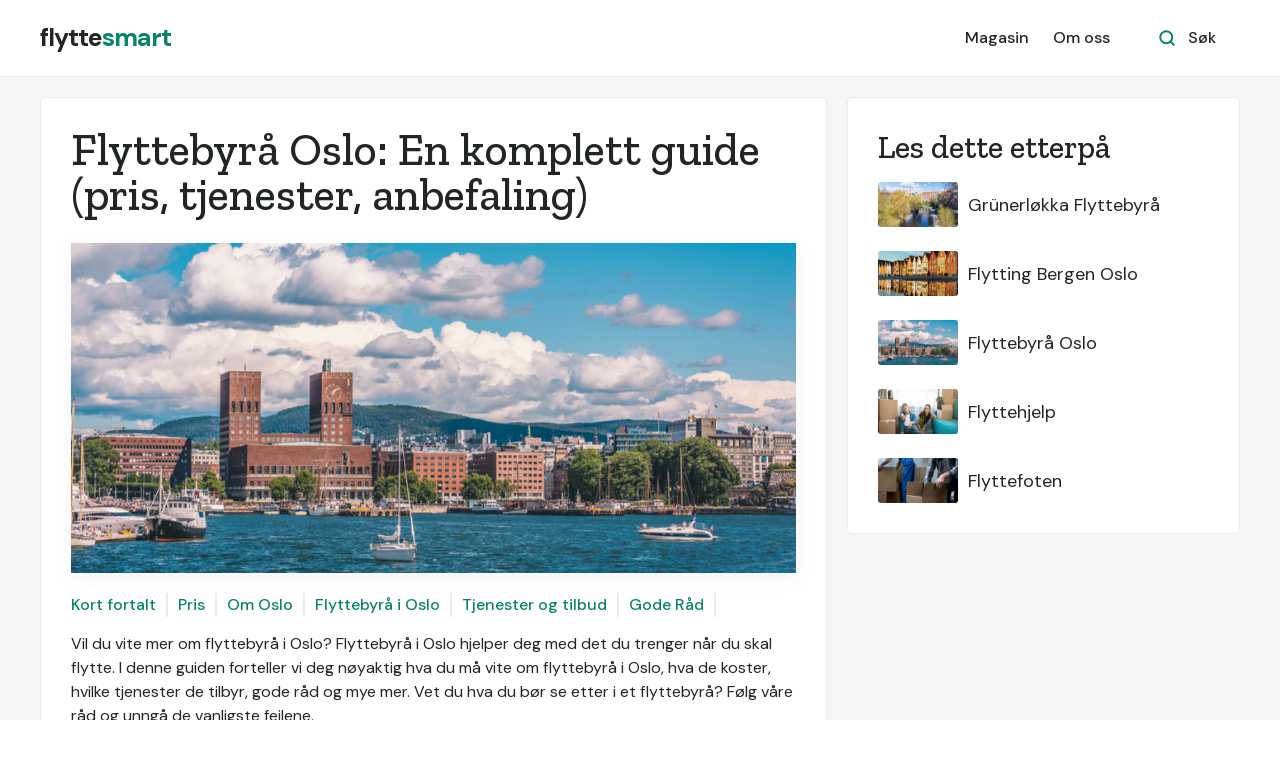

--- FILE ---
content_type: text/html
request_url: https://www.flyttesmart.no/guide/flyttebyra-oslo
body_size: 17501
content:
<!DOCTYPE html><!-- Last Published: Wed Jan 07 2026 09:38:05 GMT+0000 (Coordinated Universal Time) --><html data-wf-domain="www.flyttesmart.no" data-wf-page="6136188a3f63b16823096525" data-wf-site="5ef4903328c311ac99486a0c" lang="no" data-wf-collection="6136188a3f63b1f6f80964af" data-wf-item-slug="flyttebyra-oslo"><head><meta charset="utf-8"/><title>Flyttebyrå Oslo: En komplett guide (pris, tjenester, anbefaling)</title><meta content="Vil du vite mer om flyttebyrå i Oslo? Flyttebyrå i Oslo hjelper deg med det du trenger når du skal flytte. I denne guiden forteller vi deg nøyaktig hva du må vite om flyttebyrå i Oslo, hva de koster, hvilke tjenester de tilbyr, gode råd og mye mer. Vet du hva du bør se etter i et flyttebyrå? Følg våre råd og unngå de vanligste feilene." name="description"/><meta content="Flyttebyrå Oslo: En komplett guide (pris, tjenester, anbefaling)" property="og:title"/><meta content="Vil du vite mer om flyttebyrå i Oslo? Flyttebyrå i Oslo hjelper deg med det du trenger når du skal flytte. I denne guiden forteller vi deg nøyaktig hva du må vite om flyttebyrå i Oslo, hva de koster, hvilke tjenester de tilbyr, gode råd og mye mer. Vet du hva du bør se etter i et flyttebyrå? Følg våre råd og unngå de vanligste feilene." property="og:description"/><meta content="https://cdn.prod.website-files.com/5ef4903328c3114683486a13/5fec609d684e9e4e9d588470_shutterstock_585700208.jpg" property="og:image"/><meta content="Flyttebyrå Oslo: En komplett guide (pris, tjenester, anbefaling)" property="twitter:title"/><meta content="Vil du vite mer om flyttebyrå i Oslo? Flyttebyrå i Oslo hjelper deg med det du trenger når du skal flytte. I denne guiden forteller vi deg nøyaktig hva du må vite om flyttebyrå i Oslo, hva de koster, hvilke tjenester de tilbyr, gode råd og mye mer. Vet du hva du bør se etter i et flyttebyrå? Følg våre råd og unngå de vanligste feilene." property="twitter:description"/><meta content="https://cdn.prod.website-files.com/5ef4903328c3114683486a13/5fec609d684e9e4e9d588470_shutterstock_585700208.jpg" property="twitter:image"/><meta property="og:type" content="website"/><meta content="summary_large_image" name="twitter:card"/><meta content="width=device-width, initial-scale=1" name="viewport"/><link href="https://cdn.prod.website-files.com/5ef4903328c311ac99486a0c/css/flyttesmart.shared.5526bdf52.min.css" rel="stylesheet" type="text/css" integrity="sha384-VSa99Sjeg6sWEzc5yaXmruVXrqV2xEl4S3tPnMrv+kMvPNYS7atgwTdtOOOwcqrk" crossorigin="anonymous"/><link href="https://fonts.googleapis.com" rel="preconnect"/><link href="https://fonts.gstatic.com" rel="preconnect" crossorigin="anonymous"/><script src="https://ajax.googleapis.com/ajax/libs/webfont/1.6.26/webfont.js" type="text/javascript"></script><script type="text/javascript">WebFont.load({  google: {    families: ["Zilla Slab:regular,500,500italic","DM Sans:regular,500,500italic,700,700italic","Caveat:regular"]  }});</script><script type="text/javascript">!function(o,c){var n=c.documentElement,t=" w-mod-";n.className+=t+"js",("ontouchstart"in o||o.DocumentTouch&&c instanceof DocumentTouch)&&(n.className+=t+"touch")}(window,document);</script><link href="https://cdn.prod.website-files.com/5ef4903328c311ac99486a0c/63e11b1bd63e6d8224714532_favicon.png" rel="shortcut icon" type="image/x-icon"/><link href="https://cdn.prod.website-files.com/5ef4903328c311ac99486a0c/63e11b1a59418db7e66a0062_webclip.png" rel="apple-touch-icon"/><link href="https://www.flyttesmart.no/guide/flyttebyra-oslo" rel="canonical"/><!-- Google Tag Manager -->
<script>(function(w,d,s,l,i){w[l]=w[l]||[];w[l].push({'gtm.start':
new Date().getTime(),event:'gtm.js'});var f=d.getElementsByTagName(s)[0],
j=d.createElement(s),dl=l!='dataLayer'?'&l='+l:'';j.async=true;j.src=
'https://www.googletagmanager.com/gtm.js?id='+i+dl;f.parentNode.insertBefore(j,f);
})(window,document,'script','dataLayer','GTM-WZLDPDP');</script>
<!-- End Google Tag Manager -->

<!-- Google Tag Manager -->
<script>(function(w,d,s,l,i){w[l]=w[l]||[];w[l].push({'gtm.start':
new Date().getTime(),event:'gtm.js'});var f=d.getElementsByTagName(s)[0],
j=d.createElement(s),dl=l!='dataLayer'?'&l='+l:'';j.async=true;j.src=
'https://www.googletagmanager.com/gtm.js?id='+i+dl;f.parentNode.insertBefore(j,f);
})(window,document,'script','dataLayer','GTM-MRQQHCV');</script>
<!-- End Google Tag Manager -->

<script>
	
		function ID() {
			return '_' + Math.random().toString(36).substr(2, 9);
		};
		var transID = ID()
		
		function getReferrer() {
			//return document.referrer.replace(/^[^:]+:\/\/[^/]+/, '').replace(/#.*/, '')
			parts = document.referrer.split('/')
			return parts[parts.length - 1].replace('.html', '')
		};
		var referrer = getReferrer()
		
		function getHost() {
		return window.location.host.replace('www.', '');
		};
		var host = getHost()
	
		if (document.location.href.indexOf('/bekreftelse') > -1) {                                                           
			window.dataLayer = window.dataLayer || [];
			dataLayer.push({
               'event': 'leadSent',
			   'transactionId': transID,
			   'transactionAffiliation': host,
			   'transactionTotal': 400.00,
			   'transactionProducts': [{
				   'sku': host + " " + referrer,
				   'name': referrer,
				   'category': host,
				   'price': 400.00,
				   'quantity': 1
			   }]
			});
		}
</script></head><body><div id="Nav-Bar-0-Default" class="navigation-container bottom-border"><div class="container"><div data-collapse="medium" data-animation="default" data-duration="400" data-easing="ease" data-easing2="ease" role="banner" class="navbar w-nav"><a href="/" class="brand w-nav-brand"><div class="text-block">flytte<span class="text-span-7">smart</span></div></a><nav role="navigation" class="nav-menu-wrapper w-nav-menu"><div class="nav-links nav-links-1"><a href="/magasin" class="nav-link-3 w-nav-link">Magasin</a><a href="/tjenesten" class="nav-link-3 w-nav-link">Om oss</a></div></nav><div class="nav-menu-button-wrapper"><div class="nav-functions"><div class="modal-container"><div class="modal-button-wrapper"><div class="button bg-white search-button"><div class="row"><img src="https://cdn.prod.website-files.com/5ef4903328c311ac99486a0c/5ef4903328c3119180486a99_icon-search-green.svg" alt=""/><div class="text-space-left">Søk</div></div></div></div><div class="modal"><div class="modal-contents"><form action="/search" class="modal-search-form w-form"><img src="https://cdn.prod.website-files.com/5ef4903328c311ac99486a0c/5ef4903328c3119b3b486a5c_icon-search.svg" alt="" class="form-input-icon"/><input class="form-input form-input-naked w-input" autofocus="true" maxlength="256" name="query" placeholder="Skriv inn ditt søk" type="search" id="search-2" required=""/><input type="submit" class="button form-search-button w-button" value="Søk"/></form></div></div><div data-w-id="44e67100-8d47-0288-6b10-0fddd008a490" class="modal-screen"></div></div></div><div class="menu-button w-nav-button"><img src="https://cdn.prod.website-files.com/5ef4903328c311ac99486a0c/5ef4903328c31113fd486a4b_icon-menu.svg" alt="" class="menu-icon"/><img src="https://cdn.prod.website-files.com/5ef4903328c311ac99486a0c/5ef4903328c31161c2486a96_icon-x.svg" alt="" class="menu-cross-icon"/></div></div></div></div></div><div class="section-artikkel bg-gray-4"><div class="container guide"><div class="sidebar-layout artikkel"><div class="row toppliste-hoveddel"><div class="row-heading"><h1 class="h1-article-meta">Flyttebyrå Oslo: En komplett guide (pris, tjenester, anbefaling)</h1><h1 class="h1-article-meta"> </h1><h1 class="h1-article-meta w-dyn-bind-empty"></h1></div><div class="top-blog-image-wrapper"><img alt="Flyttebyrå Oslo" src="https://cdn.prod.website-files.com/5ef4903328c3114683486a13/5fec609d684e9e4e9d588470_shutterstock_585700208.jpg" sizes="100vw" srcset="https://cdn.prod.website-files.com/5ef4903328c3114683486a13/5fec609d684e9e4e9d588470_shutterstock_585700208-p-500.jpeg 500w, https://cdn.prod.website-files.com/5ef4903328c3114683486a13/5fec609d684e9e4e9d588470_shutterstock_585700208-p-800.jpeg 800w, https://cdn.prod.website-files.com/5ef4903328c3114683486a13/5fec609d684e9e4e9d588470_shutterstock_585700208.jpg 900w" class="top-blog-image"/></div><div class="row-nav-badges"><div class="nav-link-wrapper"><div class="nav-link-01"><a href="#1" class="link">Kort fortalt</a></div></div><div class="nav-link-wrapper"><div class="nav-link-01"><a href="#2" class="link-2">Pris</a></div></div><div class="nav-link-wrapper"><div class="nav-link-01"><a href="#3" class="link-3">Om Oslo</a></div></div><div class="nav-link-wrapper"><div class="nav-link-01"><a href="#4" class="link-4">Flyttebyrå i Oslo</a></div></div><div class="nav-link-wrapper"><div class="nav-link-01"><a href="#5" class="link-5">Tjenester og tilbud</a></div></div><div class="nav-link-wrapper"><div class="nav-link-01"><a href="#6" class="link-6">Gode Råd</a></div></div><div class="nav-link-wrapper w-condition-invisible"><div class="nav-link-01"><a href="#7" class="link-7 w-dyn-bind-empty"></a></div></div><div class="nav-link-wrapper w-condition-invisible"><div class="nav-link-01"><a href="#8" class="link-8 w-dyn-bind-empty"></a></div></div></div><div class="content-width-large"></div><div class="w-richtext"><p>Vil du vite mer om flyttebyrå i Oslo? Flyttebyrå i Oslo hjelper deg med det du trenger når du skal flytte. I denne guiden forteller vi deg nøyaktig hva du må vite om flyttebyrå i Oslo, hva de koster, hvilke tjenester de tilbyr, gode råd og mye mer. Vet du hva du bør se etter i et flyttebyrå? Følg våre råd og unngå de vanligste feilene.</p></div><div class="cta-card-3"><div><h2 class="heading-38">Sammenlign priser fra flere flyttebyråer</h2><h2 class="heading-39">Trygt, enkelt og raskt</h2></div><a href="/registrer" class="button-5 cc-cta w-button">Start her</a></div><div class="w-dyn-bind-empty w-richtext"></div><div class="cta-card hide"><h3 class="h3-fag">Få tilbud fra eiendomsmeglere nær deg</h3><div class="w-richtext"><p>Sammenlign tilbud fra opp til 5 eiendomsmeglere på salg av bolig eller få gratis verdivurdering.</p></div><div class="div-block-left-align"><div class="text-block-10"> Få 5 tilbud • 100% uforpliktende</div></div><a href="/" class="button w-button">Sammenlign meglere &gt;&gt;</a></div><div id="1" class="w-richtext"><h2>Om flyttebyråer</h2><p>Når en skal flytte, blir en møtt med en mengde valg og spørsmål som en må ta stilling til. Bør du ha eiendomsmegler? Hva slags hus er du ute etter? Og hva må du ta med deg fra ditt nåværende hjem? Dette kan ofte være vanskelige avgjørelser å ta. I tillegg er det viktig å vite om du skal flytte alt selv eller om du vil leie inn et flyttebyrå. Det er ikke alltid lett å vite hva som er det beste alternativet for deg, om en har råd til å benytte seg av slike tjenester, og hvilke alternativer som finnes i Oslo. Hvorvidt du skal leie inn et flyttebyrå eller ikke, avhenger i stor grad av budsjettet ditt, hvor lang distanse det er til ditt nye hjem, og hvor vanskelig det er å få transportert med alt du eier. Hvis en ikke har noen til å hjelpe seg, klarer de færreste å bære en sofa eller en seng ned en trapp. Og det er ikke alltid en ønsker å bry venner eller familie med dette i en travel hverdag. Derfor er det mange som velger å bruke et flyttebyrå i stedet.</p><p>Det er mange gode grunner til å bruke et flyttebyrå når du skal flytte. På denne måten overlater du den tunge jobben til folk som kan det. Ansatte i flyttebyrå har erfaring med flytting og vet hvordan det skal gjøres mest mulig effektivt. Da slipper du å måtte bekymre deg for å løfte en tung sofa ned trappene og ut gjennom trange dører. Du trenger heller ikke risikere å skrape opp gulv, belaste ryggen din eller be venner om hjelp. I stedet kan du bruke tiden på det du selv ønsker i en travel flytteprosess.</p><p>Forutsatt at du velger et seriøst flyttebyrå, kan du også føle deg trygg på at jobben blir gjort til avtalt tid. I motsetning til venner som kan finne på å avlyse eller utsette hvis det ikke skulle passe likevel, undertegner flyttebyrået en kontrakt som de må forholde seg til. Flyttebyrået kommer i tide med alt utstyr som trengs til å få jobben utført raskt og effektivt. </p><p>Mange som flytter er bekymret for verdifulle gjenstander. De fleste har noe i huset som kanskje er særlig tungt, veldig verdifullt eller som har høy sentimental verdi for eieren. Tanken på å flytte slike gjenstander til et nytt hjem kan være stressende nok for mange. Men velger du å bruke et flyttebyrå, har du mindre grunn til å bekymre deg for dette. De ansatte har først og fremst den nødvendige kompetansen og erfaringen til å transportere eiendelene på en trygg måte, men de fleste flyttebyrå har også forsikringer, slik at du er sikret dersom noe skulle bli ødelagt på grunn av feil de eventuelt skulle gjøre. I tillegg har de gode materialer og emballasje som sikrer en trygg transport.</p><p>Flytteperioden kan være stressende for mange. Derfor velger mange å bruke litt ekstra penger på leie inn et flyttebyrå, slik at det blir enklere å fokusere på alt annet en skal huske på i en så hektisk periode.<br/></p></div><div class="text-block-25">Ønsker du tilbud på flytting? Sammenlign tilbud fra flere firma <a href="/registrer" rel="nofollow">her</a>.</div><div id="2" class="w-richtext"><h2>Hva koster flyttebyrå i Oslo</h2><p>De fleste flyttebyrå i Oslo har ikke en egen prisliste fordi prisen vil være forskjellige i hvert enkelt tilfelle. Noen gir deg fastpris etter en befaring, men som regel tar flyttebyråene betalt etter timepris. Prisene varierer fra det ene byrået til det andre og kan avhenger dessuten av en rekke prisfaktorer. Likevel ser vi at vanlig timepris varierer mellom 1000 og 1500 kroner per time for 2 mann og én flyttebil. Ofte kan du velge 3 mann og én flyttebil, noe som gir en gjennomsnittlig timepris på rundt 1500 til 2000 kroner. Noen flyttebyrå opererer dessuten med en minimumstid som vanligvis er 2 eller 3 timer.</p><p>Hvor lang tid det tar og hvor mye det vil koste, avhenger av forskjellige prisfaktorer som er forskjellige i alle tilfeller. Derfor er det vanskelig å gi konkrete priser på forhånd for hele prosjektet. For eksempel er det av betydning hvor stor boligen din er. Har du en stor bolig, er det vanligvis mye som skal flyttes. Hvilken etasje du bor i kan også være viktig. Bor du helt på toppen, uten heis, vil det av naturlige årsaker ta lenger tid å gjennomføre jobben. Mye handler også om å pakke effektivt. Ved å utnytte plassen i flyttekartongene, blir det færre kartonger å flytte, mindre tidsbruk og lavere pris. Hvis det er lang avstand fra ditt gamle hjem til det nye hjemmet, kan dette også bidra til at prisen blir noe høyere på grunn av økt tidsbruk. Det samme gjelder dersom det ikke er gode parkeringsmuligheter ved inngangsdøren til det nye eller gamle hjemmet ditt. Hvis du flytter gjenstander som krever særdeles forsiktig behandling, slik som piano eller lysekroner, kan dette også være med på å presse opp prisen noe. Det er dessuten verdt å være oppmerksom på at noen flyttebyråer tar høyere pris i helgene. Derfor kan det lønne seg å prøve å legge flyttingen til en hverdag.</p><p>Mange flyttebyrå tilbyr flere tjenester enn bare å transportere flyttelasset ditt fra A til B. Noen hjelper også til med selve pakkingen, og flere av flyttebyråene i Oslo tilbyr mellomlagring av flyttelasset, noe som kan være nyttig og fleksibelt dersom den nye boligen ikke er klar til innflytting umiddelbart. Det er også mulig å bruke flyttebyrået hvis en trenger hjelp til flyttevask eller visningsvask. Man kan derfor si at flyttebyråene forsøker å gi et helhetlig tjenestetilbud som inkluderer flere deler av flytteprosessen, og prisen avhenger også hvilke tjenester du ønsker.</p><p>Prisen for å leie inn et flyttebyrå er ofte det som får folk til å nøle med å bruke slike tjenester. Men hvis du sammenligner kostnadene med det du betaler for å gjøre jobben selv, trenger det ikke nødvendigvis være så veldig store forskjeller. Velger en å gjøre alt selv, må en regne med å betale for pakkeutstyr, leie av flyttebil, drivstoff, bompenger, eventuelle forsikringer, samt mat og drikke til alle som hjelper til med flyttingen.</p><p>Det er imidlertid mye du kan gjøre for å spare penger når du bruker et flyttebyrå. Hvis du har et begrenset budsjett, kan du selvsagt velge å gjøre litt av jobben selv, og å overlate det tyngste eller vanskeligste til flyttebyrået. På den måten reduserer du den totale tidsbruken. Et annet godt tips er å være selektiv når du skal velge flyttebyrå. Siden flyttebyråene i Oslo varierer i pris, kan du fort spare penger på å velge et rimelig alternativ. Men vær skeptisk dersom prisen er for lav, eller langt under det som er vanlig timepris. I slike tilfeller er det mulig at flyttebyrået driver svart og du vil da ha manglende sikkerhet når det kommer til flyttelasset ditt. Hent inn tilbud fra flere aktører i Oslo og foreta en grundig sammenligning av pristilbudene du får. Se om pristilbudene inkluderer alt du har behov for og velg flyttebyrået som tilbyr den beste kombinasjonen av pris og kvalitet.<br/></p></div><div class="cta-card-3"><div><h2 class="heading-38">Sammenlign priser fra flere flyttebyråer</h2><h2 class="heading-39">Trygt, enkelt og raskt</h2></div><a href="/registrer" class="button-5 cc-cta w-button">Start her</a></div><div class="cta-card-3 ab"><div><h2 class="heading-38">Få tilbud på flyttetjenester</h2><h2 class="heading-39">Det tar kun ett minutt og er helt uforpliktende</h2></div><a href="/registrer" class="button-5 cc-cta w-button">Start her</a></div><div id="3" class="w-richtext"><h2>Om Oslo</h2><p>I Oslo opererer det svært mange flyttebyråer og derfor er konkurransen på markedet høy. Som Norges største by og landets mest befolkede landsdel, er dette naturlig. Som kunde, har du svært mange alternativer å velge mellom dersom du skal flytte i Oslo. Noen aktører er store og har vært i bransjen i lang tid, mens de mindre flyttebyråene ofte holder på i kort tid før de forsvinner, for så å dukke opp igjen på markedet under et nytt navn. Det betyr imidlertid ikke at alle de små firmaene er useriøse, men det gir grunn til å være mer på vakt dersom firmaet har lite erfaring. Uansett hvor du bor i Oslo-området, er konkurransen høy og du vil se at du har mye å velge mellom. Derfor er det viktig at du gjør grundige undersøkelser på forhånd. Spør venner og bekjente om de har erfaringer og anbefalinger, søk etter anmeldelser på internett og ikke nøl med å finne et annet flyttebyrå dersom noen av dem virker uprofesjonelle. Aller helst bør du prøve å finne et flyttebyrå med lang erfaring, som er pålitelige og som yter god service. Sannsynligvis trenger du bare et flyttebyrå i én dag, men mye kan gå galt på den tiden. Det er veldig kjipt hvis noe skulle gå galt i flytteprosessen, eller om verdifulle eiendeler skulle bli ødelagt som følge av uforsvarlig behandling. Jo mer arbeid du legger ned i å finne riktig flyttebyrå i Oslo, desto mindre arbeid trengs for å løse eventuelle uenigheter eller problemer som måtte oppstå i etterkant.<br/></p></div><div class="text-block-25">Ønsker du tilbud på flytting? Sammenlign tilbud fra flere firma <a href="/registrer" rel="nofollow">her</a>.</div><div id="4" class="w-richtext"><h2>Populære flyttebyrå i Oslo</h2><p>Fordi det finnes så mange flyttebyrå å velge mellom i Oslo, har vi tatt en nærmere kikk på noen av de bedre alternativene nedenfor.</p><p><strong>Flyttefoten</strong>: Flyttefoten har vært på markedet siden 2004 og har med det lang erfaring i bransjen sammenlignet med mange av deres konkurrenter. Flyttefoten tilbyr en rekke tjenester i Oslo-området. Både private og bedrifter kan benytte seg av deres flyttetjenester, og i tillegg tilbyr flyttefoten å vaske dødsbo, lagringsløsninger for deg som trenger en midlertidig plassering av flyttelasset og pianoflytting. Flyttebyrået tar seg også av utvask av gammel bolig dersom du har behov for det, samt tømming av avfall. Flyttefoten opererer med timebaserte priser.</p><p><strong>Oslo Transport og Flytteservice</strong>: Oslo Transport og Flytteservice er en totalleverandør av flyttetjenester som driver sin virksomhet i Oslo og Akershus. Flyttebyrået opplyser på hjemmesiden deres at de tar mellom 1100 og 1300 kroner per time, og med det ligger de på et gjennomsnittlig prisnivå. Dette er imidlertid et av de mest populære alternativene i Oslo og firmaet er kjent for å levere god kvalitet på tjenestene sine. Oslo Transport og Flytteservice tilbyr flyttehjelp til private kunder, kontorflytting for bedriftskunder, same minilager i Oslo for mellomlagring og flyttevask dersom du skulle ha behov for det.</p><p><strong>123 Flytting &amp; Transport</strong>: 123 Flytting og Transport er et annet flyttebyrå som tilbyr sine tjenester hovedsakelig i Oslo og Akershus og i Buskerud. Firmaet oppgir ikke konkrete priser på hjemmesidene deres, men har en volumkalkulator hvor du kan få et prisoverslag basert på volum av flyttelasset ditt. 123 Flytting og Transport tilbyr både hjelp til pakkingen og flyttingen, og har egne tjenester for flytting av piano og andre skånsomme gjenstander. I tillegg tilbyr de rydding og vask av dødsbo, samt flyttevask og andre renholdstjenester.</p><p><strong>Grünerløkka Flyttebyrå</strong>: Grünerløkka Flyttebyrå er lett gjenkjennelige med sine fargerike flyttebiler. Bedriften ble startet i 2006 og har siden vokst til å bli en av de mer kjente og populære flyttebyråene i Oslo. De leverer flyttetjenester primært i Oslo-området, men kan også bistå med flytting til andre deler av landet og Norden. Blant tjenestene de tilbyr er flyttevask, lagring, bortkjøring av avfall og bedriftsflytting. De har en butikk på Bislett hvor det  er mulig å handle inn emballasje så vel som flyttetjenester. Grünerløkka Flyttbyrå har renholdsgodkjenning og er også en sertifisert Miljøfyrtårn bedrift, noe som betyr at de tar særlig hensyn til miljø i sitt arbeid. </p><p><strong>Flyttetrans</strong>: Flyttetrans ble etablert i Oslo allerede i 1996. Siden har flyttebyrået tilbudt sine tjenester både til private og bedrifter i Oslo-området. Firmaet har flest oppdrag i Oslo sentrum, men hjelper også til med flytting til nabokommuner. Med sin lange erfaring på markedet, har firmaet utviklet et solid nettverk av samarbeidspartnere, noe som er med på å gjøre dem pålitelige. Flyttetrans tilbyr hjelp pakkehjelp, flyttehjelp, lagring av flyttelass, flytting av piano, kjøre bort avfall, hjelp til å montere eller demontere møbler, tømming av dødsbo og flyttevask.</p><p><strong>Majoren Flyttebyrå</strong>: Majoren Flyttebyrå holder til på majorstuen i Oslo og er en aktør med lang erfaring i bransjen. Flyttebyrået oppgir ikke priser på hjemmesidene deres, men tilbyr uforpliktende pristilbud etter at du fyller ut diverse informasjon om jobben på hjemmesidene deres. Majoren Flyttebyrå hjelper deg med flytting enten du er privatkunde eller bedriftskunde. Dessuten kan de tilby et minilager i Oslo for mellomlagring, og de kan hjelpe til med montering av møbler, eller med flyttevasken. Majoren Flyttebyrå er dessuten en offentlig godkjent renholdsbedrift.</p><p>Vær oppmerksom på at dette bare er noen av de mest kjente aktørene på markedet. Det finnes imidlertid mange flere alternativer å velge mellom og det er ikke alltid slik at de største er de beste eller de som er riktige for deg. Ved å registrere prosjektet ditt hos oss på flyttesmart.no blir du kontaktet av tilbydere av flyttetjenester i ditt nærmiljø slik at du kan motta et uforpliktende pristilbud.<br/></p></div><div class="cta-card-3 ab"><div><h2 class="heading-38">Få tilbud på flyttetjenester</h2><h2 class="heading-39">Det tar kun ett minutt og er helt uforpliktende</h2></div><a href="/registrer" class="button-5 cc-cta w-button">Start her</a></div><div id="5" class="w-richtext"><h2>Tjenestetilbudet i Oslo</h2><p>I Oslo er tilbudet enormt og du har mye å velge mellom når du er på jakt etter flyttetjenester. På en side er dette bra for deg som kunde fordi økt konkurranse på markedet fører til lavere priser. På en annen side betyr det også at du som forbruker må være mer på vakt. De siste årene har det kommer svært mange små firmaer i Oslo. Disse holder ofte på en stund før de forsvinner fra markedet. Deretter dukker de opp igjen under et nytt navn, men med de samme arbeiderne. Som regel er det tryggere å velge aktører som har lengre erfaring i bransjen og som derfor er større. Samtidig er det viktig å være klar over at det ikke er slik at alle små flyttebyråer i Oslo er useriøse. Prisnivået er ofte en god indikasjon på kvalitet. Hvis prisen er langt under markedsnivå, er det en sjanse for at firmaet driver svart, og i så fall bør en unngå dette.</p><p>De fleste flyttebyrå i Oslo er lokale, men det finnes også større kjeder som opererer i hele landet, og noen opererer også internasjonalt. Hvis du flytter fra et sted til et annet i Oslo, kan det være greit å bruke et lokalt flyttebyrå. Skal du derimot flytte på tvers av landet, eller til utlandet, kan det være lurt å velge et flyttebyrå som opererer over hele landet eller internasjonalt i tillegg.</p><p>Tjenestene som tilbys av flyttebyråene er nokså like. Det som kjennetegner mange av byens flyttebyrå er at de forsøker å tilby et helhetlig tilbud for deg som skal flytte, nettopp for å gjøre hele prosessen enklere for deg. Derfor tilbys mer enn bare det å transportere flyttelass fra A til B. Noen tar seg av selve pakkingen slik at du skal slippe å tenke på det. Mange har også lagre hvor du kan plassere flyttelasset ditt i mellomtiden dersom den nye boligen ikke er innflytningsklar enda. I tillegg er det vanlig at flyttebyrå tilbyr tjenester knyttet til utvask av gammel bolig eller før visning. Vær imidlertid oppmerksom på at de som tilbyr renholdstjenester må være godkjent av arbeidstilsynet. I tillegg til disse tjenestene, er det også mange som tar seg av rydding og vask av dødsbo. Jo flere tjenester du ønsker, desto flere arbeidstimer må du betale for. Til gjengjeld blir selve flytteprosessen langt enklere for deg i en hektisk periode av livet.<br/></p></div><div class="text-block-25">Ønsker du tilbud på flytting? Sammenlign tilbud fra flere firma <a href="/registrer" rel="nofollow">her</a>.</div><div id="6" class="w-richtext"><h2>Gode råd til deg som skal flytte</h2><p>Flytting kan være en komplisert prosess. I tillegg til å skaffe alt du trenger og å finne ut av logistikk, må du også finne riktig flyttebyrå. Alt skal skje på nokså kort tid, og derfor er det alltid lurt å være godt forberedt. Nedenfor gir vi deg noen gode råd som kan vært lurt å ta med seg inn i flytteprosessen.</p><h3><strong>Hent inn mange tilbud</strong></h3><p>I jakten på riktig flyttebyrå, er det alltid viktig å undersøke alternativene grundig på forhånd. Det anbefales ikke å velge det første og beste alternativet med et enkelt google-søk. Det er såpass mange aktører på markedet i Oslo, og tilbudet der ute varierer svært mye både når det gjelder pris og kvalitet. For å finne riktig flyttebyrå for deg, bør du hente inn flere tilbud. Det kan gjøres individuelt hos flyttebyrå i Oslo som du finner interessante, eller du kan gjøre det enda enklere ved å registrere prosjektet ditt på anbud for å motta pristilbud fra flere flyttebyrå i nærområdet ditt. Ved å hente inn flere tilbud, sørger du for at flyttebyråene konkurrer om deg som kunde. Da øker du sjansen for å finne et flyttebyrå med god service og kvalitet, til en rimelig pris.</p><h3><strong>Spør venner og familie</strong></h3><p>Google er ikke alltid det mest pålitelige stedet for å finne et pålitelig flyttebyrå. Men det er dine venner og bekjente. Mest sannsynlig kjenner du flere som har brukt flyttebyrå i Oslo før, så det kan være lurt å ta kontakt med dem og høre om de kjenner til noen av flyttebyråene som du har fått pristilbud fra. Spør dem om deres erfaringer og om de kan anbefale noen. Det er mulig at noen du kjenner hadde en dårlig opplevelse med et flyttebyrå som ellers har gode anmeldelser på google eller andre steder, eller at de plutselig har fått en regning som var dyrere enn avtalt. Det er også mulig at noen har hatt gode erfaringer med et relativt nytt flyttebyrå som ikke er så stort. Hvis du forhører deg med venner, familie og bekjente, er det mulig å finne nyttig informasjon fra mennesker du stoler på.</p><h3><strong>Åpenhet om pris</strong></h3><p>Hvis du ringer til et flyttebyrå, vil de kunne gi deg et prisestimat basert på antall timer og antall personer som trengs. Vær imidlertid oppmerksom på at disse prisestimatene ikke alltid inkluderer alt som du kanskje trenger. Ofte må en betale ekstra for emballasje eller esker dersom du skulle trenge det, og hvis du skal transportere et piano eller andre tunge og verdifulle gjenstander så kan dette også bidra til at prisen blir enda høyere enn hva som fremkommer av et prisestimat. Flyttebyråer kan ikke alltid gi deg en konkret fastpris over telefonen, men de kan gi deg et estimat slik at du har et prisnivå å forholde deg til. Likevel er det alltid lurt å spørre hva som er inkludert i prisestimatet, og spørre om hva eventuelle tillegg vil koste. Hvis ikke flyttebyrået er særlig åpne om prisene på slike tillegg, er det bedre å gå videre til et annet flyttebyrå.</p><h3><strong>Et flyttebyrå som ivaretar dine behov</strong></h3><p>Flytting er forskjellig fra gang til gang. Enten du flytter fra en svær enebolig eller fra en liten blokkleilighet, må du sørge for at flyttebyrået kan transportere alt du trenger. Tenk over hvilke behov du har og sørg deretter for å stille spørsmål til flyttebyrået, slik at du gjør riktig valg av flyttebyrå. Blant annet kan du vurdere å spørre om kapasiteten på flyttebilen. Har de plass til alle boksene og møblene dine på en tur eller må det flere turer til? I så fall, hvor mange? Dette får betydning for tidsbruk og pris. Kan flyttebyrået tilby ekstra esker eller emballasje dersom du skulle ha behov for det etterhvert? Er flyttebyrået tilgjengelig på tidspunktet som passer for deg? Vær oppmerksom på at noen flyttebyrå tar høyere pris i helger.</p><h3><strong>Sjekk forsikring</strong></h3><p>Det siste du ønsker når du skal flytte, er å få verdifulle gjenstander ødelagt. Derfor er forsikring viktig. På forhånd bør du sjekke hva slags forsikring flyttebyrået har. Som regel har de en forsikring som ikke dekker deg for mer enn et par tusen kroner per kolli. Da kan det være lurt å skaffe en flytteforsikring i tillegg. Dette kan noen ganger fås gjennom flyttebyrået, men du kan også få flytteforsikring hos banker eller andre forsikringsbyrå. Noen gjenstander har sentimental verdi. Det kan for eksempel være et bilde av et familiemedlem eller noe barna har lagd på skolen. Hvis slike gjenstander skulle bli ødelagt, er det av liten trøst at du får dette dekket på forsikringen. Vurder derfor om du kan det med dette selv.</p><h3><strong>Meld flytting</strong></h3><p>Mange glemmer å melde flytting etter at de flytter inn i et nytt hjem. For å unngå at du går glipp av viktig post og for å sørge for at opplysningene om bostedet ditt stemmer, er det lurt å gjøre dette med en gang. Husk at du må melde flytting både til posten og til Folkeregisteret. Du kan enkelt melde om flytting til posten på deres hjemmesider ved å bruke BankID. På hjemmesidene fyller du ut et skjema, og du kan her velge om du vil få ettersendt brev til ny adresse i to måneder. For å endre adresse i Folkeregisteret, må du logge inn på skatteetaten og fylle ut et flyttemeldingsskjema.<br/></p></div><div class="cta-card-3"><div><h2 class="heading-38">Sammenlign priser fra flere flyttebyråer</h2><h2 class="heading-39">Trygt, enkelt og raskt</h2></div><a href="/registrer" class="button-5 cc-cta w-button">Start her</a></div><div id="7" class="w-dyn-bind-empty w-richtext"></div><div id="8" class="w-dyn-bind-empty w-richtext"></div><div class="w-dyn-bind-empty w-richtext"></div><div class="cta-card bottom hide"><h3 class="h3-fag">Få tilbud fra eiendomsmeglere nær deg</h3><div class="w-richtext"><p>Sammenlign tilbud fra opp til 5 eiendomsmeglere på salg av bolig eller få gratis verdivurdering.</p></div><div class="div-block-left-align"><div class="text-block-10"> Få 5 tilbud • 100% uforpliktende</div></div><a href="/" class="button w-button">Sammenlign meglere &gt;&gt;</a></div></div><div class="sidebar"><div class="card-article"><div class="widget toppliste"><h3>Les dette etterpå</h3><div class="w-dyn-list"><div role="list" class="grid-rows w-dyn-items"><div role="listitem" class="w-dyn-item"><a href="/guide/grunerlokka-flyttebyra" class="blog-post-small w-inline-block"><img src="https://cdn.prod.website-files.com/5ef4903328c3114683486a13/5fec8c1c6d7f71843eed2b33_shutterstock_1157653504.jpg" alt="" sizes="100vw" srcset="https://cdn.prod.website-files.com/5ef4903328c3114683486a13/5fec8c1c6d7f71843eed2b33_shutterstock_1157653504-p-500.jpeg 500w, https://cdn.prod.website-files.com/5ef4903328c3114683486a13/5fec8c1c6d7f71843eed2b33_shutterstock_1157653504-p-800.jpeg 800w, https://cdn.prod.website-files.com/5ef4903328c3114683486a13/5fec8c1c6d7f71843eed2b33_shutterstock_1157653504.jpg 900w" class="sidebar-blog-post-image"/><div class="text-block-8">Grünerløkka Flyttebyrå</div></a></div><div role="listitem" class="w-dyn-item"><a href="/guide/flytting-bergen-oslo" class="blog-post-small w-inline-block"><img src="https://cdn.prod.website-files.com/5ef4903328c3114683486a13/5fec547b91f46383667f23cf_shutterstock_215341468.jpg" alt="" sizes="100vw" srcset="https://cdn.prod.website-files.com/5ef4903328c3114683486a13/5fec547b91f46383667f23cf_shutterstock_215341468-p-500.jpeg 500w, https://cdn.prod.website-files.com/5ef4903328c3114683486a13/5fec547b91f46383667f23cf_shutterstock_215341468-p-800.jpeg 800w, https://cdn.prod.website-files.com/5ef4903328c3114683486a13/5fec547b91f46383667f23cf_shutterstock_215341468.jpg 900w" class="sidebar-blog-post-image"/><div class="text-block-8">Flytting Bergen Oslo</div></a></div><div role="listitem" class="w-dyn-item"><a href="/guide/flyttebyra-oslo" aria-current="page" class="blog-post-small w-inline-block w--current"><img src="https://cdn.prod.website-files.com/5ef4903328c3114683486a13/5fec609d684e9e4e9d588470_shutterstock_585700208.jpg" alt="" sizes="100vw" srcset="https://cdn.prod.website-files.com/5ef4903328c3114683486a13/5fec609d684e9e4e9d588470_shutterstock_585700208-p-500.jpeg 500w, https://cdn.prod.website-files.com/5ef4903328c3114683486a13/5fec609d684e9e4e9d588470_shutterstock_585700208-p-800.jpeg 800w, https://cdn.prod.website-files.com/5ef4903328c3114683486a13/5fec609d684e9e4e9d588470_shutterstock_585700208.jpg 900w" class="sidebar-blog-post-image"/><div class="text-block-8">Flyttebyrå Oslo</div></a></div><div role="listitem" class="w-dyn-item"><a href="/guide/flyttehjelp" class="blog-post-small w-inline-block"><img src="https://cdn.prod.website-files.com/5ef4903328c3114683486a13/5fec5d72c2e189b29c6411eb_shutterstock_1618237963.jpg" alt="" sizes="100vw" srcset="https://cdn.prod.website-files.com/5ef4903328c3114683486a13/5fec5d72c2e189b29c6411eb_shutterstock_1618237963-p-500.jpeg 500w, https://cdn.prod.website-files.com/5ef4903328c3114683486a13/5fec5d72c2e189b29c6411eb_shutterstock_1618237963-p-800.jpeg 800w, https://cdn.prod.website-files.com/5ef4903328c3114683486a13/5fec5d72c2e189b29c6411eb_shutterstock_1618237963.jpg 900w" class="sidebar-blog-post-image"/><div class="text-block-8">Flyttehjelp</div></a></div><div role="listitem" class="w-dyn-item"><a href="/guide/flyttefoten" class="blog-post-small w-inline-block"><img src="https://cdn.prod.website-files.com/5ef4903328c3114683486a13/5fec5b20d2e1052d00a6d1ef_shutterstock_1202696278.jpg" alt="" sizes="100vw" srcset="https://cdn.prod.website-files.com/5ef4903328c3114683486a13/5fec5b20d2e1052d00a6d1ef_shutterstock_1202696278-p-500.jpeg 500w, https://cdn.prod.website-files.com/5ef4903328c3114683486a13/5fec5b20d2e1052d00a6d1ef_shutterstock_1202696278-p-800.jpeg 800w, https://cdn.prod.website-files.com/5ef4903328c3114683486a13/5fec5b20d2e1052d00a6d1ef_shutterstock_1202696278.jpg 900w" class="sidebar-blog-post-image"/><div class="text-block-8">Flyttefoten</div></a></div></div></div></div></div><div class="card-article bg-gray-4 sidebar hide"><h3 class="h3-fag">Sammenlign meglere</h3><div class="w-richtext"><p>Sammenlign tilbud fra opp til 5 meglere på salg av bolig eller få gratis verdivurdering.</p></div><div class="div-block-left-align"><div class="text-block-10"> Få 5 tilbud • 100% uforpliktende</div></div><a href="/" class="button w-button">Sammenlign meglere &gt;&gt;</a></div></div></div></div></div><div class="section white-line"><div class="container"><div class="section-title"><h2>Trenger du flyttehjelp?</h2><div class="text-block-7">Sammenlign flere flyttebyråer, helt gratis og uforpliktende.</div></div><div class="row row-justify-center"><div class="collection-list-wrapper-25 w-dyn-list"><div role="list" class="collection-list-20 w-dyn-items"><div role="listitem" class="w-dyn-item"><a href="https://www.flyttesmart.no/registrer/flyttehjelp" class="card link-card w-inline-block"><div class="card-body"><img src="https://cdn.prod.website-files.com/5ef4903328c3114683486a13/60e443ed514a00008fd5cd32_flyttehjelp.svg" alt="" class="icon-medium"/><div class="text-large">Flyttehjelp</div></div></a></div><div role="listitem" class="w-dyn-item"><a href="https://www.vaskesmart.no/registere/flyttevask" class="card link-card w-inline-block"><div class="card-body"><img src="https://cdn.prod.website-files.com/5ef4903328c3114683486a13/60e443e8949ffb84ccf5c225_flyttevask.svg" alt="" class="icon-medium"/><div class="text-large">Flyttevask</div></div></a></div><div role="listitem" class="w-dyn-item"><a href="https://www.flyttesmart.no/registrer/flytting-fra-norge-til-utlandet" class="card link-card w-inline-block"><div class="card-body"><img src="https://cdn.prod.website-files.com/5ef4903328c3114683486a13/60e443dd4a41f01c6b914e69_utenlandsflytting.svg" alt="" class="icon-medium"/><div class="text-large">Flytting fra Norge til utlandet</div></div></a></div><div role="listitem" class="w-dyn-item"><a href="https://www.flyttesmart.no/registrer/flytting-fra-utlandet-til-norge" class="card link-card w-inline-block"><div class="card-body"><img src="https://cdn.prod.website-files.com/5ef4903328c3114683486a13/60e443dd4a41f01c6b914e69_utenlandsflytting.svg" alt="" class="icon-medium"/><div class="text-large">Flytting fra utlandet til Norge</div></div></a></div></div></div></div></div></div><div class="footer"><div class="container"><div class="footer-3-row"><div><a href="/" class="footer-logo w-inline-block"><div class="text-block">flytte<span class="text-span-7">smart</span></div></a><p class="text-large footer-text">Gjør smarte flyttevalg</p></div><ul role="list" class="social-icons-list w-list-unstyled"><li class="list-item"><a href="#" class="button-circle button-small bg-gray-3 w-inline-block"><img src="https://cdn.prod.website-files.com/5ef4903328c311ac99486a0c/5ef4903328c31141c3486a67_twitter.svg" alt="" class="social-icon social-icon-dark"/></a></li><li class="list-item"><a href="#" class="button-circle button-small bg-gray-3 w-inline-block"><img src="https://cdn.prod.website-files.com/5ef4903328c311ac99486a0c/5ef4903328c31105eb486aa8_instagram.svg" alt="" class="social-icon social-icon-dark"/></a></li><li class="list-item"><a href="#" class="button-circle button-small bg-gray-3 w-inline-block"><img src="https://cdn.prod.website-files.com/5ef4903328c311ac99486a0c/5ef4903328c3116cea486a59_facebook.svg" alt="" class="social-icon social-icon-dark"/></a></li></ul></div><div class="footer-3-row-lower"><div class="footer-3-links"><a href="/magasin" class="footer-link first">Magasin</a><a href="/tjenesten" class="footer-link">Om oss</a><a href="/kontakt" class="footer-link">Kontakt</a><a href="/vilkar" class="footer-link">Brukervilkår</a><a href="/leverandorvilkar" class="footer-link">Leverandørvilkår</a><a href="/for-flyttebyra" class="footer-link">For flyttebyrå</a></div><div class="text-small"><div class="text-copyright w-embed w-script">&copy;
    <span id="copyright">
        <script>document.getElementById('copyright').appendChild(document.createTextNode(new Date().getFullYear()))</script>
    </span>
  Flyttesmart</div></div></div></div></div><script src="https://d3e54v103j8qbb.cloudfront.net/js/jquery-3.5.1.min.dc5e7f18c8.js?site=5ef4903328c311ac99486a0c" type="text/javascript" integrity="sha256-9/aliU8dGd2tb6OSsuzixeV4y/faTqgFtohetphbbj0=" crossorigin="anonymous"></script><script src="https://cdn.prod.website-files.com/5ef4903328c311ac99486a0c/js/flyttesmart.schunk.36b8fb49256177c8.js" type="text/javascript" integrity="sha384-4abIlA5/v7XaW1HMXKBgnUuhnjBYJ/Z9C1OSg4OhmVw9O3QeHJ/qJqFBERCDPv7G" crossorigin="anonymous"></script><script src="https://cdn.prod.website-files.com/5ef4903328c311ac99486a0c/js/flyttesmart.77e5fd41.38c654de900fab91.js" type="text/javascript" integrity="sha384-CHbFJhesxrosfIP7FVYoRLLJRN0b7lQPz1hPfUA/Qmswg2HufH0I7F0FmY1bIoji" crossorigin="anonymous"></script><!-- Google Tag Manager (noscript) -->
<noscript><iframe src="https://www.googletagmanager.com/ns.html?id=GTM-WZLDPDP"
height="0" width="0" style="display:none;visibility:hidden"></iframe></noscript>
<!-- End Google Tag Manager (noscript) -->

<!-- Google Tag Manager (noscript) -->
<noscript><iframe src="https://www.googletagmanager.com/ns.html?id=GTM-MRQQHCV"
height="0" width="0" style="display:none;visibility:hidden"></iframe></noscript>
<!-- End Google Tag Manager (noscript) --><script>
$(document).ready(function() {
    // Configuration - set this for each site
    const SITE_CONFIG = {
        apiBase: 'https://ext.marketplace.no/api/related-services.php',
        websiteId: 9, // Use the actual ID from your websites table
        className: 'toppliste-hoveddel', // Default class name to target
        replaceContent: false // Whether to replace existing content (false = append)
    };

    // Generate unique session ID
    function generateSessionId() {
        return 'session_' + Date.now() + '_' + Math.random().toString(36).substr(2, 9);
    }

    const sessionId = generateSessionId();
    let viewportObserver = null;

    // Get current page path and query string
    function getCurrentPath() {
        return window.location.pathname + window.location.search;
    }

    // Get page title for additional context
    function getPageTitle() {
        return document.title || '';
    }

    /**
     * Add path parameter to all widget links after they're loaded
     */
    function addPathParameterToLinks() {
        const currentPath = getCurrentPath();
        const encodedPath = encodeURIComponent(currentPath);
        
        $('.bs-related-services a[data-service-id]').each(function() {
            const $link = $(this);
            const currentHref = $link.attr('href');
            
            if (currentHref) {
                // Check if path parameter already exists
                if (!currentHref.includes('path=')) {
                    const separator = currentHref.includes('?') ? '&' : '?';
                    const newHref = currentHref + separator + 'path=' + encodedPath;
                    $link.attr('href', newHref);
                }
            }
        });
        
        console.log(`Added path parameter (${currentPath}) to widget links`);
    }

    /**
     * Send viewport tracking event to server
     */
    function sendViewportEvent(eventType, widgetImpressionId = null, serviceId = null, viewDuration = null, viewportPercentage = null) {
        $.ajax({
            url: SITE_CONFIG.apiBase,
            method: 'POST',
            data: {
                action: 'viewport_event',
                session_id: sessionId,
                website_id: SITE_CONFIG.websiteId,
                event_type: eventType,
                widget_impression_id: widgetImpressionId,
                service_id: serviceId,
                view_duration: viewDuration,
                viewport_percentage: viewportPercentage,
                page_path: getCurrentPath(),
                page_title: getPageTitle(),
                page_url: window.location.href
            },
            success: function(response) {
                console.log('Viewport event tracked:', eventType, 'on path:', getCurrentPath());
            },
            error: function() {
                console.log('Failed to track viewport event:', eventType);
            }
        });
    }

    /**
     * Setup Intersection Observer for viewport tracking
     */
    function setupViewportTracking() {
        if (!window.IntersectionObserver) {
            console.log('IntersectionObserver not supported');
            return;
        }

        const observerOptions = {
            root: null,
            rootMargin: '0px',
            threshold: [0.1, 0.5, 0.9] // Track different visibility levels
        };

        viewportObserver = new IntersectionObserver((entries) => {
            entries.forEach(entry => {
                const element = entry.target;
                const isVisible = entry.isIntersecting && entry.intersectionRatio >= 0.5; // 50% visible
                
                if (isVisible) {
                    if (element.classList.contains('bs-related-services')) {
                        // Widget became visible
                        const widgetImpressionId = element.getAttribute('data-widget-id');
                        const websiteId = element.getAttribute('data-website-id');
                        
                        if (widgetImpressionId && !element.hasAttribute('data-viewed')) {
                            element.setAttribute('data-viewed', 'true');
                            element.setAttribute('data-viewed-path', getCurrentPath());
                            sendViewportEvent('widget_viewed', parseInt(widgetImpressionId), null, null, Math.round(entry.intersectionRatio * 100));
                        }
                    } else if (element.tagName === 'A' && element.hasAttribute('data-service-id')) {
                        // Link became visible
                        const serviceId = element.getAttribute('data-service-id');
                        const websiteId = element.getAttribute('data-website-id');
                        
                        if (serviceId && !element.hasAttribute('data-viewed')) {
                            element.setAttribute('data-viewed', 'true');
                            element.setAttribute('data-viewed-path', getCurrentPath());
                            sendViewportEvent('link_viewed', null, parseInt(serviceId), null, Math.round(entry.intersectionRatio * 100));
                        }
                    }
                }
            });
        }, observerOptions);
    }

    /**
     * Track link clicks with path information
     */
    function setupClickTracking() {
        // Use event delegation to handle dynamically loaded links
        $(document).on('click', '.bs-related-services a[data-service-id]', function(e) {
            const $link = $(this);
            const serviceId = $link.attr('data-service-id');
            const websiteId = $link.attr('data-website-id');
            const targetUrl = $link.attr('href');
            
            // Track the click event
            $.ajax({
                url: SITE_CONFIG.apiBase,
                method: 'POST',
                data: {
                    action: 'viewport_event',
                    session_id: sessionId,
                    website_id: SITE_CONFIG.websiteId,
                    event_type: 'link_clicked',
                    service_id: serviceId,
                    page_path: getCurrentPath(),
                    page_title: getPageTitle(),
                    page_url: window.location.href,
                    target_url: targetUrl
                },
                // Don't wait for response, let the navigation happen
                timeout: 500
            });
            
            console.log('Link click tracked:', serviceId, 'from path:', getCurrentPath());
        });
    }

    /**
     * Start observing elements for viewport tracking
     */
    function startViewportTracking() {
        if (!viewportObserver) return;

        // Observe the widget itself
        $('.bs-related-services').each(function() {
            viewportObserver.observe(this);
        });

        // Observe individual links
        $('.bs-related-services a[data-service-id]').each(function() {
            viewportObserver.observe(this);
        });
    }

    /**
     * Load and append/replace related services widget to elements with configured class
     * @param {string} className - Optional override for class name
     * @param {boolean} replaceContent - Optional override for replace behavior
     */
    function loadRelatedServicesWidget(className = null, replaceContent = null) {
        // Use provided parameters or fall back to config
        const targetClass = className || SITE_CONFIG.className;
        const shouldReplace = replaceContent !== null ? replaceContent : SITE_CONFIG.replaceContent;
        
        if (!targetClass) {
            console.error('Class name is required. Set it in SITE_CONFIG.className or pass as parameter');
            return;
        }
        
        // Add dot prefix if not present
        const selector = targetClass.startsWith('.') ? targetClass : '.' + targetClass;
        
        // Check if elements with this class exist
        const $elements = $(selector);
        if ($elements.length === 0) {
            console.warn(`No elements found with class: ${targetClass}`);
            return;
        }
        
        console.log(`Found ${$elements.length} element(s) with class: ${targetClass}`);
        
        $.ajax({
            url: SITE_CONFIG.apiBase,
            method: 'GET',
            data: {
                type: 'widget',
                website_id: SITE_CONFIG.websiteId,
                page_path: getCurrentPath(),
                page_title: getPageTitle()
            },
            success: function(html) {
                if (shouldReplace) {
                    // Replace existing content
                    $elements.html(html);
                } else {
                    // Append to existing content
                    $elements.append(html);
                }
                
                console.log(`Related services widget ${shouldReplace ? 'loaded' : 'appended'} to ${$elements.length} element(s) with class: ${targetClass} on path: ${getCurrentPath()}`);
                
                // Add path parameters to all links after widget is loaded
                setTimeout(() => {
                    addPathParameterToLinks();
                    // Setup viewport tracking after path parameters are added
                    startViewportTracking();
                }, 100);
            },
            error: function(xhr, status, error) {
                console.error('Failed to load related services:', error);
                
                const errorHtml = '<div class="error">Failed to load related services</div>';
                if (shouldReplace) {
                    $elements.html(errorHtml);
                } else {
                    $elements.append(errorHtml);
                }
            }
        });
    }
    
    /**
     * Load widget and replace content using configured class
     * @param {string} className - Optional override for class name
     */
    function replaceRelatedServicesWidget(className = null) {
        loadRelatedServicesWidget(className, true);
    }
    
    /**
     * Initialize widget loading for multiple classes
     * @param {Array|string} classNames - Array of class names or single class name (overrides config)
     * @param {boolean} replace - Whether to replace content (default: uses config)
     */
    function initRelatedServices(classNames = null, replace = null) {
        // Use provided classNames or fall back to config
        let targetClasses = classNames;
        if (!targetClasses) {
            targetClasses = SITE_CONFIG.className ? [SITE_CONFIG.className] : ['related-services'];
        }
        
        if (typeof targetClasses === 'string') {
            targetClasses = [targetClasses];
        }
        
        const shouldReplace = replace !== null ? replace : SITE_CONFIG.replaceContent;
        
        targetClasses.forEach(className => {
            loadRelatedServicesWidget(className, shouldReplace);
        });
    }
    
    /**
     * Auto-initialize based on data attributes or config
     */
    function autoInit() {
        // Look for elements with data-related-services attribute first
        const $autoElements = $('[data-related-services]');
        
        if ($autoElements.length > 0) {
            $autoElements.each(function() {
                const $element = $(this);
                const replace = $element.data('related-services-replace') === true || $element.data('related-services-replace') === 'true';
                const className = $element.attr('class').split(' ')[0]; // Use first class
                
                loadRelatedServicesWidget(className, replace);
            });
        } else {
            // Use configured class name
            loadRelatedServicesWidget();
        }
    }
    
    /**
     * Update configuration dynamically
     * @param {Object} newConfig - New configuration options
     */
    function updateConfig(newConfig) {
        Object.assign(SITE_CONFIG, newConfig);
        console.log('Related services config updated:', SITE_CONFIG);
    }

    /**
     * Track Single Page Application (SPA) navigation
     */
    function setupSPATracking() {
        // Track pushState/replaceState for SPAs
        const originalPushState = history.pushState;
        const originalReplaceState = history.replaceState;
        
        history.pushState = function(...args) {
            originalPushState.apply(this, args);
            console.log('SPA navigation detected:', getCurrentPath());
            // Reset viewed status on navigation
            $('.bs-related-services').removeAttr('data-viewed data-viewed-path');
            $('.bs-related-services a[data-service-id]').removeAttr('data-viewed data-viewed-path');
            // Update path parameters on navigation
            setTimeout(addPathParameterToLinks, 100);
        };
        
        history.replaceState = function(...args) {
            originalReplaceState.apply(this, args);
            console.log('SPA state replace detected:', getCurrentPath());
            // Update path parameters on state change
            setTimeout(addPathParameterToLinks, 100);
        };
        
        // Track popstate (back/forward buttons)
        $(window).on('popstate', function() {
            console.log('Browser navigation detected:', getCurrentPath());
            // Reset viewed status on navigation
            $('.bs-related-services').removeAttr('data-viewed data-viewed-path');
            $('.bs-related-services a[data-service-id]').removeAttr('data-viewed data-viewed-path');
            // Update path parameters on navigation
            setTimeout(addPathParameterToLinks, 100);
        });
    }

    /**
     * Initialize viewport tracking and load widgets
     */
    function init() {
        console.log(`Initializing related services with viewport tracking for website ID: ${SITE_CONFIG.websiteId}, target class: ${SITE_CONFIG.className}, path: ${getCurrentPath()}`);
        setupViewportTracking();
        setupClickTracking();
        setupSPATracking();
        autoInit();
    }
    
    // Start everything
    init();
    
    // Make functions available globally for manual usage
    window.RelatedServices = {
        load: loadRelatedServicesWidget,
        replace: replaceRelatedServicesWidget,
        init: initRelatedServices,
        updateConfig: updateConfig,
        addPathParameterToLinks: addPathParameterToLinks,
        config: SITE_CONFIG,
        sessionId: sessionId,
        getCurrentPath: getCurrentPath,
        getPageTitle: getPageTitle
    };
});
</script></body></html>

--- FILE ---
content_type: text/html; charset=utf-8
request_url: https://ext.marketplace.no/api/related-services.php?type=widget&website_id=9&page_path=%2Fguide%2Fflyttebyra-oslo&page_title=Flyttebyr%C3%A5%20Oslo%3A%20En%20komplett%20guide%20(pris%2C%20tjenester%2C%20anbefaling)
body_size: 1788
content:
<section class="bs-related-services" aria-labelledby="bs-related-services-title">
  <style scoped>.bs-related-services {
	font: inherit;
	color: inherit;
	box-sizing: border-box;
	margin: 2rem 0;
	/*
	border: 1px solid #e6e6e6;
	border-radius: 12px;
	background: #fff
	*/
}

.bs-related-services .bs-wrap {
	/*padding: 1.25rem 1rem*/
}

@media (min-width:768px) {
	.bs-related-services .bs-wrap {
		/*padding: 1.5rem 1.75rem*/
	}
}

.bs-related-services h2 {
	color: #000;
	margin-top: 20px;
	margin-bottom: 0;
	/*
	font-family: 'Libre Franklin', sans-serif;
	font-weight: 800;
	*/
	font-family: 'Zilla Slab',sans-serif
	font-weight: 500;
	
	/*
	font-size: 24px;
	*/
	
	font-size: 30px;
	line-height: 1.3
}

.bs-related-services p.bs-intro {
	margin: .25rem 0 1rem 0;
	color: #4a4a4a;
	/*
	font-family: 'Libre Franklin', sans-serif;
	*/
	font-family: DM Sans,sans-serif;
	font-size: 17px;
	line-height: 1.8em
}

.bs-grid {
	display: grid;
	grid-template-columns: 1fr;
	gap: 1rem
}

@media (min-width:600px) {
	.bs-grid {
		grid-template-columns: repeat(2, 1fr)
	}
}

@media (min-width:960px) {
	.bs-grid {
		grid-template-columns: repeat(3, 1fr)
	}
}

.bs-card {
	border: 1px solid #efefef;
	border-radius: 10px;
	padding: 0.9rem;
	background: #fafafa
}

.bs-card h3 {
	margin: 0 0 .5rem 0;
	/*
	font-family: 'Libre Franklin', sans-serif;
	font-weight: 600;
	*/
	font-family: 'Zilla Slab',sans-serif
	font-weight: 500;
	font-size: 20px;
	line-height: 1.35;
	color: #222
}

.bs-card ul {
	list-style: none;
	margin: 0;
	padding: 0;
	display: flex;
	flex-direction: column;
	gap: .35rem
}

.bs-card a {
	display: inline-flex;
	align-items: center;
	gap: .5rem;
	text-decoration: none;
	color: #0a7f5a;
	font-family: 'Libre Franklin', sans-serif;
	font-size: 17px;
	line-height: 1.8em;
	margin-top:5px;
	margin-bottom:5px;
}

.bs-card a:hover,
.bs-card a:focus {
	text-decoration: underline
}

.bs-chevron {
	width: 14px;
	height: 14px;
	flex: 0 0 14px;
	display: inline-block
}

.bs-foot {
	margin-top: 1rem;
	font-size: .9rem;
	color: #5a5a5a;
	/*
	font-family: 'Libre Franklin', sans-serif
	*/
	font-family: 'DM Sans',sans-serif;
}</style>
  <div class="bs-wrap">
    <h2 id="bs-related-services-title">Relaterte tilbudstjenester</h2>
    <p class="bs-intro">Utforsk relevante tjenester for innhenting og/eller sammenligning av tilbud:</p>
    <div class="bs-grid">
      
      <!-- Finansiering -->
      <div class="bs-card">
        <h3>Finansiering</h3>
        <ul>
          <li><a href="https://ext.marketplace.no/boliglan?wid=9&amp;pid=4" rel="nofollow" target="_blank" data-service-id="3" data-website-id="9" data-source="template"><svg class="bs-chevron" viewBox="0 0 20 20" fill="currentColor" aria-hidden="true"><path d="M7 5l5 5-5 5"/></svg>Boliglån</a></li>
          <li><a href="https://ext.marketplace.no/kjoretoylan?wid=9&amp;pid=4" rel="nofollow" target="_blank" data-service-id="2" data-website-id="9" data-source="template"><svg class="bs-chevron" viewBox="0 0 20 20" fill="currentColor" aria-hidden="true"><path d="M7 5l5 5-5 5"/></svg>Billån</a></li>
          <li><a href="https://ext.marketplace.no/refinansiering?wid=9&amp;pid=4" rel="nofollow" target="_blank" data-service-id="1" data-website-id="9" data-source="template"><svg class="bs-chevron" viewBox="0 0 20 20" fill="currentColor" aria-hidden="true"><path d="M7 5l5 5-5 5"/></svg>Refinansiering</a></li>
          <li><a href="https://ext.marketplace.no/forbrukslan?wid=9&amp;pid=4" rel="nofollow" target="_blank" data-service-id="16" data-website-id="9" data-source="template"><svg class="bs-chevron" viewBox="0 0 20 20" fill="currentColor" aria-hidden="true"><path d="M7 5l5 5-5 5"/></svg>Forbrukslån</a></li>
        </ul>
      </div>
      <!-- Forsikring -->
      <div class="bs-card">
        <h3>Forsikring</h3>
        <ul>
          <li><a href="https://ext.marketplace.no/forsikring?wid=9&amp;pid=4" rel="nofollow" target="_blank" data-service-id="5" data-website-id="9" data-source="template"><svg class="bs-chevron" viewBox="0 0 20 20" fill="currentColor" aria-hidden="true"><path d="M7 5l5 5-5 5"/></svg>Bilforsikring</a></li>
          <li><a href="https://ext.marketplace.no/forsikring?wid=9&amp;pid=4" rel="nofollow" target="_blank" data-service-id="6" data-website-id="9" data-source="template"><svg class="bs-chevron" viewBox="0 0 20 20" fill="currentColor" aria-hidden="true"><path d="M7 5l5 5-5 5"/></svg>Husforsikring</a></li>
          <li><a href="https://ext.marketplace.no/forsikring?wid=9&amp;pid=4" rel="nofollow" target="_blank" data-service-id="17" data-website-id="9" data-source="template"><svg class="bs-chevron" viewBox="0 0 20 20" fill="currentColor" aria-hidden="true"><path d="M7 5l5 5-5 5"/></svg>Innboforsikring</a></li>
          <li><a href="https://ext.marketplace.no/forsikring?wid=9&amp;pid=4" rel="nofollow" target="_blank" data-service-id="4" data-website-id="9" data-source="template"><svg class="bs-chevron" viewBox="0 0 20 20" fill="currentColor" aria-hidden="true"><path d="M7 5l5 5-5 5"/></svg>Andre forsikringer</a></li>
        </ul>
      </div>
      <!-- Boligtjenester -->
      <div class="bs-card">
        <h3>Boligtjenester</h3>
        <ul>
          <li><a href="https://ext.marketplace.no/eiendomsmegler?wid=9&amp;pid=4" rel="nofollow" target="_blank" data-service-id="20" data-website-id="9" data-source="template"><svg class="bs-chevron" viewBox="0 0 20 20" fill="currentColor" aria-hidden="true"><path d="M7 5l5 5-5 5"/></svg>Eiendomsmegler</a></li>
          <li><a href="https://ext.marketplace.no/vask?wid=9&amp;pid=4" rel="nofollow" target="_blank" data-service-id="24" data-website-id="9" data-source="template"><svg class="bs-chevron" viewBox="0 0 20 20" fill="currentColor" aria-hidden="true"><path d="M7 5l5 5-5 5"/></svg>Renhold og vask</a></li>
          <li><a href="https://ext.marketplace.no/flytting?wid=9&amp;pid=4" rel="nofollow" target="_blank" data-service-id="25" data-website-id="9" data-source="template"><svg class="bs-chevron" viewBox="0 0 20 20" fill="currentColor" aria-hidden="true"><path d="M7 5l5 5-5 5"/></svg>Flyttetjenester</a></li>
          <li><a href="https://ext.marketplace.no/elektriker?wid=9&amp;pid=4" rel="nofollow" target="_blank" data-service-id="26" data-website-id="9" data-source="template"><svg class="bs-chevron" viewBox="0 0 20 20" fill="currentColor" aria-hidden="true"><path d="M7 5l5 5-5 5"/></svg>Elektrikeroppdrag</a></li>
        </ul>
      </div>
      <!-- Forbedre boligen -->
      <div class="bs-card">
        <h3>Forbedre boligen</h3>
        <ul>
          <li><a href="https://ext.marketplace.no/bad?wid=9&amp;pid=4" rel="nofollow" target="_blank" data-service-id="7" data-website-id="9" data-source="template"><svg class="bs-chevron" viewBox="0 0 20 20" fill="currentColor" aria-hidden="true"><path d="M7 5l5 5-5 5"/></svg>Pusse opp bad</a></li>
          <li><a href="https://ext.marketplace.no/solskjerming?wid=9&amp;pid=4" rel="nofollow" target="_blank" data-service-id="9" data-website-id="9" data-source="template"><svg class="bs-chevron" viewBox="0 0 20 20" fill="currentColor" aria-hidden="true"><path d="M7 5l5 5-5 5"/></svg>Solskjerming</a></li>
          <li><a href="https://ext.marketplace.no/varmepumpe?wid=9&amp;pid=4" rel="nofollow" target="_blank" data-service-id="8" data-website-id="9" data-source="template"><svg class="bs-chevron" viewBox="0 0 20 20" fill="currentColor" aria-hidden="true"><path d="M7 5l5 5-5 5"/></svg>Varmepumpe</a></li>
          <li><a href="https://ext.marketplace.no/solceller?wid=9&amp;pid=4" rel="nofollow" target="_blank" data-service-id="18" data-website-id="9" data-source="template"><svg class="bs-chevron" viewBox="0 0 20 20" fill="currentColor" aria-hidden="true"><path d="M7 5l5 5-5 5"/></svg>Solceller</a></li>
        </ul>
      </div>
      <!-- Abonnementer -->
      <div class="bs-card">
        <h3>Abonnementer</h3>
        <ul>
          <li><a href="https://ext.marketplace.no/strom?wid=9&amp;pid=4" rel="nofollow" target="_blank" data-service-id="19" data-website-id="9" data-source="template"><svg class="bs-chevron" viewBox="0 0 20 20" fill="currentColor" aria-hidden="true"><path d="M7 5l5 5-5 5"/></svg>Strøm</a></li>
          <li><a href="https://ext.marketplace.no/mobilabonnement?wid=9&amp;pid=4" rel="nofollow" target="_blank" data-service-id="11" data-website-id="9" data-source="template"><svg class="bs-chevron" viewBox="0 0 20 20" fill="currentColor" aria-hidden="true"><path d="M7 5l5 5-5 5"/></svg>Mobilabonnement</a></li>
          <li><a href="https://ext.marketplace.no/tv-pakker?wid=9&amp;pid=4" rel="nofollow" target="_blank" data-service-id="12" data-website-id="9" data-source="template"><svg class="bs-chevron" viewBox="0 0 20 20" fill="currentColor" aria-hidden="true"><path d="M7 5l5 5-5 5"/></svg>TV-pakker</a></li>
          <li><a href="https://ext.marketplace.no/bredband?wid=9&amp;pid=4" rel="nofollow" target="_blank" data-service-id="10" data-website-id="9" data-source="template"><svg class="bs-chevron" viewBox="0 0 20 20" fill="currentColor" aria-hidden="true"><path d="M7 5l5 5-5 5"/></svg>Bredbånd</a></li>
        </ul>
      </div>
      <!-- Annet -->
      <div class="bs-card">
        <h3>Annet</h3>
        <ul>
          <li><a href="https://ext.marketplace.no/advokat?wid=9&amp;pid=4" rel="nofollow" target="_blank" data-service-id="15" data-website-id="9" data-source="template"><svg class="bs-chevron" viewBox="0 0 20 20" fill="currentColor" aria-hidden="true"><path d="M7 5l5 5-5 5"/></svg>Advokat</a></li>
          <li><a href="https://ext.marketplace.no/eiendomsmegler?wid=9&amp;pid=4" rel="nofollow" target="_blank" data-service-id="13" data-website-id="9" data-source="template"><svg class="bs-chevron" viewBox="0 0 20 20" fill="currentColor" aria-hidden="true"><path d="M7 5l5 5-5 5"/></svg>Eiendomsmegler</a></li>
          <li><a href="https://ext.marketplace.no/regnskap?wid=9&amp;pid=4" rel="nofollow" target="_blank" data-service-id="14" data-website-id="9" data-source="template"><svg class="bs-chevron" viewBox="0 0 20 20" fill="currentColor" aria-hidden="true"><path d="M7 5l5 5-5 5"/></svg>Regnskapsfører</a></li>
          <li><a href="https://ext.marketplace.no/lager?wid=9&amp;pid=4" rel="nofollow" target="_blank" data-service-id="23" data-website-id="9" data-source="template"><svg class="bs-chevron" viewBox="0 0 20 20" fill="currentColor" aria-hidden="true"><path d="M7 5l5 5-5 5"/></svg>Leie av lagerplass</a></li>
        </ul>
      </div>
    </div>
    <div class="bs-foot">Tjenestene over lenker til interne og eksterne ressurser som gir deg mulighet til å innhente tilbud og sammenligne priser. Enkelte av lenkene kan være annonselenker.


Eksempelrente: Nom. rente fra 6,9-24,9 %. Eks. eff. rente 11,9 %, 150.000 o/5 år, kostnad: 46.000, totalt: 196.600.</div>
  </div>
</section>

--- FILE ---
content_type: image/svg+xml
request_url: https://cdn.prod.website-files.com/5ef4903328c3114683486a13/60e443ed514a00008fd5cd32_flyttehjelp.svg
body_size: 305
content:
<?xml version="1.0" encoding="utf-8"?>
<!-- Generator: Adobe Illustrator 25.0.0, SVG Export Plug-In . SVG Version: 6.00 Build 0)  -->
<svg version="1.1" id="Layer_1" xmlns="http://www.w3.org/2000/svg" xmlns:xlink="http://www.w3.org/1999/xlink" x="0px" y="0px"
	 viewBox="0 0 333.2 212" style="enable-background:new 0 0 333.2 212;" xml:space="preserve">
<style type="text/css">
	.st0{fill:none;stroke:#068466;stroke-width:12;stroke-miterlimit:10;}
	.st1{fill:none;stroke:#068466;stroke-width:12;stroke-linecap:square;stroke-miterlimit:10;}
</style>
<g>
	<g>
		<path class="st0" d="M156.6,172.6h47.7c6.9,0,12.5-5.6,12.5-12.5V47.1V19.5c0-6.9-5.6-12.5-12.5-12.5h-52.7L43.7,6
			c-7-0.1-12.7,5.6-12.7,12.5v58.6"/>
		<circle class="st0" cx="272" cy="172.5" r="30.1"/>
		<line class="st0" x1="196.7" y1="172.5" x2="241.9" y2="172.5"/>
		<path class="st0" d="M302.1,172.5h12.5c6.9,0,12.5-5.6,12.5-12.5v-47.8c0-3.1-1.2-6.2-3.3-8.5l-48.2-52.6
			c-2.4-2.6-5.7-4.1-9.2-4.1h-49.7"/>
		<path class="st0" d="M327.2,107.3h-62.7c-6.9,0-12.5-5.6-12.5-12.5V62.1"/>
	</g>
	<path class="st1" d="M23.9,97.3h80V206H12.3c-3.5,0-6.3-2.8-6.3-6.3v-96.2c0-3.5,2.8-6.3,6.3-6.3H23.9z"/>
	<path class="st1" d="M114.9,97.3h-11V206h26.3c3.5,0,6.3-2.8,6.3-6.3v-96.2c0-3.5-2.8-6.3-6.3-6.3H114.9z"/>
	<polyline class="st1" points="71.2,100 71.2,121.7 38.6,121.7 38.6,100 	"/>
</g>
</svg>


--- FILE ---
content_type: image/svg+xml
request_url: https://cdn.prod.website-files.com/5ef4903328c3114683486a13/60e443dd4a41f01c6b914e69_utenlandsflytting.svg
body_size: 251
content:
<?xml version="1.0" encoding="utf-8"?>
<!-- Generator: Adobe Illustrator 25.0.0, SVG Export Plug-In . SVG Version: 6.00 Build 0)  -->
<svg version="1.1" id="Layer_1" xmlns="http://www.w3.org/2000/svg" xmlns:xlink="http://www.w3.org/1999/xlink" x="0px" y="0px"
	 viewBox="0 0 336.2 212" style="enable-background:new 0 0 336.2 212;" xml:space="preserve">
<style type="text/css">
	.st0{fill:none;stroke:#068466;stroke-width:12;stroke-miterlimit:10;}
</style>
<g>
	<g>
		<path class="st0" d="M142.8,174.1h63.3c7,0,12.7-5.7,12.7-12.7v-114V19.6c0-7-5.7-12.7-12.7-12.7h-53.2L44.1,6
			c-7-0.1-12.8,5.6-12.8,12.7v53.1"/>
		<circle class="st0" cx="274.5" cy="174.1" r="30.4"/>
		<line class="st0" x1="185.8" y1="174.1" x2="244.1" y2="174.1"/>
		<path class="st0" d="M304.9,174.1h12.7c7,0,12.7-5.7,12.7-12.7v-48.3c0-3.2-1.2-6.2-3.3-8.6l-48.6-53.1c-2.4-2.6-5.8-4.1-9.3-4.1
			h-50.2"/>
		<path class="st0" d="M330.2,108.3h-63.3c-7,0-12.7-5.7-12.7-12.7V62.7"/>
	</g>
	<circle class="st0" cx="66.8" cy="145.2" r="60.8"/>
	<ellipse class="st0" cx="66.8" cy="145.2" rx="20.3" ry="60.8"/>
	<path class="st0" d="M15.3,117.3c10.8,5.7,29.8,9.5,51.5,9.5s40.7-3.8,51.5-9.5"/>
	<path class="st0" d="M118.3,173.1c-10.8-5.7-29.8-9.5-51.5-9.5s-40.7,3.8-51.5,9.5"/>
</g>
</svg>


--- FILE ---
content_type: image/svg+xml
request_url: https://cdn.prod.website-files.com/5ef4903328c3114683486a13/60e443e8949ffb84ccf5c225_flyttevask.svg
body_size: 351
content:
<?xml version="1.0" encoding="utf-8"?>
<!-- Generator: Adobe Illustrator 25.0.0, SVG Export Plug-In . SVG Version: 6.00 Build 0)  -->
<svg version="1.1" id="Layer_1" xmlns="http://www.w3.org/2000/svg" xmlns:xlink="http://www.w3.org/1999/xlink" x="0px" y="0px"
	 viewBox="0 0 313.1 212" style="enable-background:new 0 0 313.1 212;" xml:space="preserve">
<style type="text/css">
	.st0{fill:none;stroke:#068466;stroke-width:12;stroke-linecap:round;stroke-linejoin:round;stroke-miterlimit:10;}
	.st1{fill:none;stroke:#068466;stroke-width:12;stroke-miterlimit:10;}
</style>
<g>
	<path class="st0" d="M75.4,182.6h20.4c4.8,0,8.8-2.9,9.5-6.8l9.4-54.6"/>
	<line class="st0" x1="30.3" y1="121.2" x2="32.6" y2="135.3"/>
	<path class="st0" d="M115.4,121.2H29.6c-2.7,0-4.9-2.2-4.9-4.9v-3.7c0-2.7,2.2-4.9,4.9-4.9h85.7c2.7,0,4.9,2.2,4.9,4.9v3.7
		C120.2,119,118,121.2,115.4,121.2z"/>
	<path class="st0" d="M30.7,107.5c0-23.1,18.7-41.7,41.7-41.7c23.1,0,41.7,18.7,41.7,41.7"/>
</g>
<g>
	<g>
		<path class="st1" d="M133.6,175.4h48.5c7,0,12.8-5.7,12.8-12.8V47.8V19.7c0-7-5.7-12.8-12.8-12.8h-53.6L18.9,6
			C11.8,5.9,6,11.7,6,18.8v59.6"/>
		<circle class="st1" cx="251" cy="175.4" r="30.6"/>
		<line class="st1" x1="174.4" y1="175.4" x2="220.4" y2="175.4"/>
		<path class="st1" d="M281.6,175.4h12.8c7,0,12.8-5.7,12.8-12.8V114c0-3.2-1.2-6.3-3.4-8.6l-49-53.4c-2.4-2.6-5.8-4.1-9.4-4.1
			h-50.5"/>
		<path class="st1" d="M307.1,109h-63.8c-7,0-12.8-5.7-12.8-12.8V63.1"/>
	</g>
</g>
</svg>
